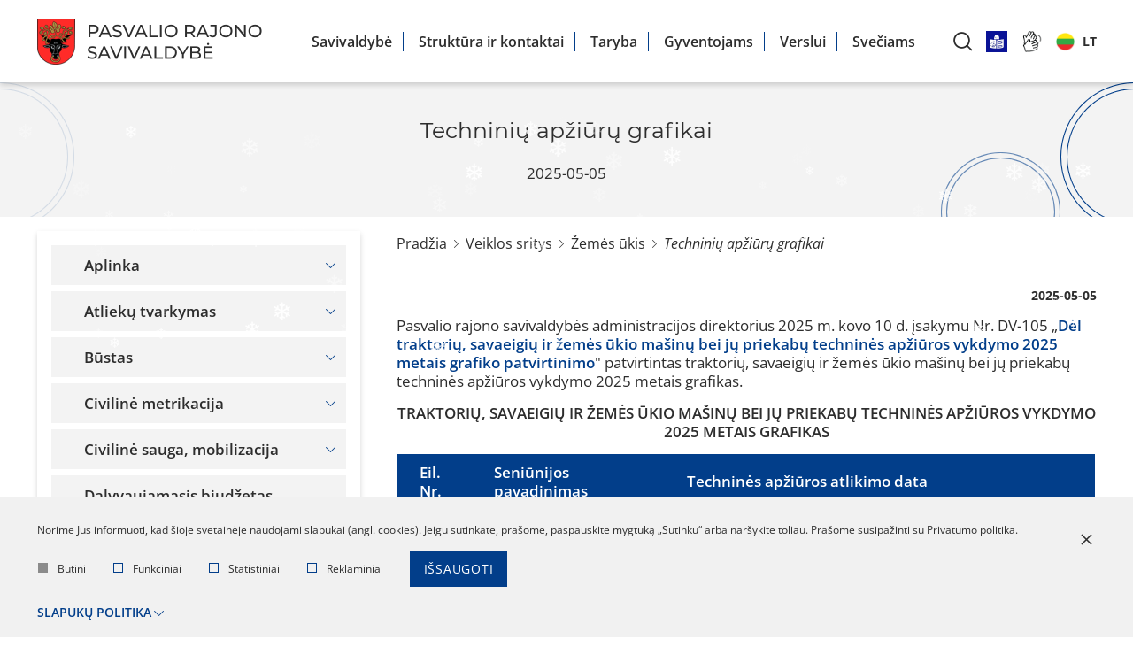

--- FILE ---
content_type: text/html; charset=utf-8
request_url: https://www.pasvalys.lt/veiklos-sritys/zemes-ukis/techniniu-apziuru-grafikai/2994
body_size: 15615
content:
<!DOCTYPE html>
<html lang="lt">
	<head>
		<title>Techninių apžiūrų grafikai | PASVALIO RAJONO SAVIVALDYBĖ</title>
		<meta charset="UTF-8" />
		<meta http-equiv="X-UA-Compatible" content="IE=edge" /> 
		<meta name="GENERATOR" content="EasyWeb 4" />
		<meta name="AUTHOR" content="Fresh Media" />
		<meta name="description" content="" />
		<meta name="keywords" content="" />
					<meta name="robots" content="index,follow" />
				<meta name="viewport" content="width=device-width, initial-scale=1, maximum-scale=8">
		<meta name="twitter:image" content="https://www.pasvalys.lt/static/themes/site/img/site_logo_share.png" />		<meta property="og:title" content="Techninių apžiūrų grafikai | PASVALIO RAJONO SAVIVALDYBĖ" />
							<meta property="og:url" content="https://www.pasvalys.lt/veiklos-sritys/zemes-ukis/techniniu-apziuru-grafikai/2994" />
				<meta property="og:image" content="https://www.pasvalys.lt/static/themes/site/img/site_logo_share.png">		<meta property="og:description" content="" />
		<meta property="og:site_name" content="Techninių apžiūrų grafikai | PASVALIO RAJONO SAVIVALDYBĖ" />
						<link rel="shortcut icon" sizes="16x16 32x32 48x48 64x64 128x128" href="/static/themes/site/img/favicon.ico" type="image/x-icon" />
					<link rel="canonical" href="https://www.pasvalys.lt/veiklos-sritys/zemes-ukis/techniniu-apziuru-grafikai/2994" />
													<link href="/static/themes/site/css/fonts.css?v1.3.65" type="text/css" rel="stylesheet" />
							<link href="/static/themes/site/css/icons.css?v1.3.65" type="text/css" rel="stylesheet" />
							<link href="/static/themes/site/css/style.css?v1.3.65" type="text/css" rel="stylesheet" />
							<!-- Google tag (gtag.js) -->
<script async src="https://www.googletagmanager.com/gtag/js?id=UA-90492715-1"></script>
<script>
  window.dataLayer = window.dataLayer || [];
  function gtag(){dataLayer.push(arguments);}
  gtag('js', new Date());

  gtag('config', 'UA-90492715-1');
</script>	</head>
<body class="device_desktop" data-ng-app="EwSiteApp">
<div class="loader-holder" data-html2canvas-ignore><div class="custom-loader"></div></div>
<div class="header-container">
<script>
document.addEventListener('DOMContentLoaded', function() {
    // Surandame kalbos pasirinkimo sąrašo elementą
    const langListItem = document.querySelector('.sl-nav .current_lang_li');

    if (langListItem) {
        // Surandame nuorodą, kurią padarėme pasiekiamą klaviatūra
        const langLink = langListItem.querySelector('a.current_lang');

        if (langLink) {
            langLink.addEventListener('keydown', function(event) {
                // Patikriname, ar paspaustas "Enter" klavišas
                if (event.key === 'Enter') {
                    // Sustabdome numatytąjį naršyklės veiksmą (pvz., puslapio persikrovimą)
                    event.preventDefault();
                    
                    // Pridedame/nuimame klasę, kuri parodo/paslepia meniu
                    langListItem.classList.toggle('sl-active');
                }
            });
        }
    }
});
</script>
		<header class="container-fluid global_container">
		<div class="header">
			<div class="header--logo">
				<a class="link" href="https://www.pasvalys.lt/">
					<img src="/static/themes/site/img/site_logo.png" alt="*alt_site_homepage_image*" width="254" height="52" />
				</a>
			</div>

			<div class="header--nav ml-auto">
				<ul class="menu-list">
			<li ><a class="" href="/savivaldybe/10">Savivaldybė</a>
							<ul class="menu-list">
			<li ><a class="" href="/savivaldybe/apie-mus/1744">Apie mus</a>
					</li>
			<li ><a class="" href="/savivaldybe/administracine-informacija/119">Administracinė informacija</a>
					</li>
			<li ><a class="" href="/savivaldybe/asmens-duomenu-apsauga/1841">Asmens duomenų apsauga</a>
					</li>
			<li ><a class="" href="/savivaldybe/paslaugos/254">Paslaugos</a>
					</li>
			<li ><a class="" href="/savivaldybe/teisine-informacija/71">Teisinė informacija</a>
					</li>
			<li ><a class="" href="/-2/veiklos-sritys/3027">Veiklos sritys</a>
					</li>
			<li ><a class="" href="/savivaldybe/korupcijos-prevencija/948">Korupcijos prevencija</a>
					</li>
			<li ><a class="" href="/savivaldybe/praneseju-apsauga/2936">Pranešėjų apsauga</a>
					</li>
			<li ><a class="" href="/savivaldybe/konsultavimasis-su-visuomene/2934">Konsultavimasis su visuomene</a>
					</li>
			<li ><a class="" href="/savivaldybe/dazniausiai-uzduodami-klausimai/5">Dažniausiai užduodami klausimai</a>
					</li>
			<li ><a class="" href="/savivaldybe/atviri-duomenys/2246">Atviri duomenys</a>
					</li>
	</ul>
					</li>
			<li ><a class="" href="/struktura-ir-kontaktai/2948">Struktūra ir kontaktai</a>
					</li>
			<li ><a class="" href="/taryba/2956">Taryba</a>
							<ul class="menu-list">
			<li ><a class="" href="/taryba/naujienos/1149">Naujienos</a>
					</li>
			<li ><a class="" href="/taryba/savivaldybes-tarybos-nariu-veikla-reglamentuojantys-teises-aktai/3663">Savivaldybės tarybos narių veiklą reglamentuojantys teisės aktai</a>
					</li>
			<li ><a class="" href="/taryba/tarybos-nariai/23">Tarybos nariai</a>
					</li>
			<li ><a class="" href="/taryba/tarybos-nariu-lankomumo-ir-darbo-uzmokescio-suvestine/3464">Tarybos narių lankomumo ir darbo užmokesčio suvestinė</a>
					</li>
			<li ><a class="" href="/taryba/tarybos-posedziai/117">Tarybos posėdžiai</a>
					</li>
			<li ><a class="" href="/taryba/frakcijos/24">Frakcijos</a>
					</li>
			<li ><a class="" href="/taryba/kolegija/28">Kolegija</a>
					</li>
			<li ><a class="" href="/taryba/komitetai/30">Komitetai</a>
					</li>
			<li ><a class="" href="/struktura-ir-kontaktai/2948">Komisijos, tarybos</a>
					</li>
			<li ><a class="" href="/taryba/savivaldybes-tarybos-kadencijos/3463">Savivaldybės tarybos kadencijos</a>
					</li>
			<li ><a class="" href="/taryba/veiklos-ataskaitos/3655">Veiklos ataskaitos</a>
					</li>
	</ul>
					</li>
			<li ><a class="" href="/gyventojams/1013">Gyventojams</a>
							<ul class="menu-list">
			<li ><a class="" href="/gyventojams/asmenu-aptarnavimas/1014">Asmenų aptarnavimas</a>
					</li>
			<li ><a class="" href="/veiklos-sritys/atlieku-tvarkymas/atlieku-surinkimo-ir-konteineriu-prieziuros-grafikai/3010">Atliekų surinkimo grafikai</a>
					</li>
			<li ><a class="" href="http://www.pasvalioap.lt/informacija/tvarkarastis/">Autobusų tvarkaraščiai</a>
					</li>
			<li ><a class="" href="/veiklos-sritys/dalyvaujamasis-biudzetas/3527">Dalyvaujamasis biudžetas</a>
					</li>
			<li ><a class="" href="https://www.epaslaugos.lt/portal/service/46821/420" target="_blank">Gyvenamosios vietos deklaravimas</a>
					</li>
			<li ><a class="" href="/gyventojams/griztantiems/2434">Grįžtantiems</a>
					</li>
			<li ><a class="" href="https://www.pasvalys.lt/veiklos-sritys/jaunimas/970">Jaunimas</a>
					</li>
			<li ><a class="" href="/gyventojams/mokesciai-rinkliavos/2965">Mokesčiai, rinkliavos</a>
					</li>
			<li ><a class="" href="/gyventojams/naujas-startas-pasvalyje-galimybiu-programos/3698">Naujas startas Pasvalyje / Galimybių programos</a>
					</li>
			<li ><a class="" href="https://www.pasvalys.lt/veiklos-sritys/socialine-parama/pagalba-nuo-nusikalstamos-veikos-nukentejusiems-asmenims/3571">Pagalba nuo nusikalstamos veikos nukentėjusiems asmenims</a>
					</li>
			<li ><a class="" href="/savivaldybe/paslaugos/254">Paslaugos</a>
					</li>
			<li ><a class="" href="https://www.pasvaliovandenys.lt/informacija/">Vandens tiekimas ir nuotekų tvarkymas</a>
					</li>
	</ul>
					</li>
			<li ><a class="" href="/verslui/1022">Verslui</a>
							<ul class="menu-list">
			<li ><a class="" href="/verslui/aktualijos/1456">Aktualijos</a>
					</li>
			<li ><a class="" href="/paslaugos/paslaugos/verslo-licencijos-leidimai/1319">Licencijos</a>
					</li>
			<li ><a class="" href="/verslui/smulkaus-verslo-remimo-programa/1030">Smulkaus verslo rėmimo programa</a>
					</li>
			<li ><a class="" href="/data/public/uploads/2025/12/t1-327-1.pdf">Verslo liudijimai 2026 m.</a>
					</li>
			<li ><a class="" href="/verslui/lengvatos/3482">Lengvatos</a>
					</li>
			<li ><a class="" href="/verslui/naudingos-nuorodos-verslo-pradziai/3479">Naudingos nuorodos verslo pradžiai</a>
					</li>
			<li ><a class="" href="https://www.pasvalys.lt/naujienos/1/5-zingsniai-sekmingo-verslo-link:8895">5 žingsniai sėkmingo verslo link</a>
					</li>
			<li ><a class="" href="https://www.facebook.com/pages/category/Non-Governmental-Organization--NGO-/Pasvalio-verslinink%C5%B3-asociacija-Verslo-%C5%BEiedas-103553671221686/" target="_blank">Pasvalio verslininkų asociacija „Verslo žiedas“</a>
					</li>
	</ul>
					</li>
			<li ><a class="" href="https://tic.visitpasvalys.lt/">Svečiams</a>
					</li>
	</ul>
			</div>

			<div class="header--icons">
				<a class="search" id="search-widget-call" href="javascript:void(0);" title="*title_atr_search*" aria-label="*aria_label_search*"><span class="icon icon-search"></span>
				</a>
				<!-- <a href="https://www.pasvalys.lt/sitestructure" title="*title_atr_site_tree*" aria-label="*aria_label_site_tree*"><span class="icon icon-structure"></span>-->
				</a>
				<a href="https://www.pasvalys.lt/informacija-lengvai-suprantama-kalba/3548"><img src="https://www.pasvalys.lt/data/public/thumbnails/2024/06/crop_300x300_informacija-lengvai-suprantama-kalba.jpg" width="24" height="24" alt="Lengvai suprantama kalba"></a>
				<a href="https://www.pasvalys.lt/lt/informacija-gestu-kalba/3549">
				<!--	<svg xmlns="http://www.w3.org/2000/svg" class="icon" height="19" viewBox="0 0 1024 1024" version="1.1">
                                    <path d="M249.177106 1004.729098h-5.692652c-39.161928 0-71.021543-31.877011-71.021544-71.059406 0-17.842367 7.063883-34.345226 18.827811-46.992267h-48.917106c-19.529799 0-38.413891-8.121981-51.80897-22.282493-13.509688-14.282285-20.348444-32.949436-19.257599-52.563146 1.537006-26.102495 17.480116-48.26833 40.096207-59.464323l-10.432607-1.28118c-19.436678-2.184759-36.696784-11.874445-48.612161-27.295669-11.893888-15.391549-16.886599-34.552957-14.060227-53.953819l0.066515-0.423649c5.737678-34.32169 36.392862-59.233056 72.892147-59.233056h6.495948l27.454282 3.423982a77.283154 77.283154 0 0 1-9.066493-10.009981c-11.587919-15.307637-16.391319-33.787524-13.524015-52.03512l0.032746-0.197498c5.79089-34.633798 35.347043-59.771315 70.280669-59.771315 4.54041 0 8.331759 0.532119 11.676947 1.001817l2.372024 0.326434 193.281052 41.417295-119.943766-132.071991c-1.76111-1.831718-2.917446-3.584642-3.641947-4.749164l-0.508583-0.674359c-23.315008-30.901801-17.073864-75.360362 13.900591-99.137904 14.171768-10.992355 31.559786-15.417131 48.739051-13.649882l-29.381168-39.005362c-11.891841-15.820314-16.647145-35.163871-13.402241-54.483892 3.226484-19.21462 13.96199-35.860742 30.233582-46.888913 15.431457-10.720156 34.323737-14.470573 53.220108-10.56052a75.152631 75.152631 0 0 1 18.915816 6.653537l-5.464456-9.491165c-9.914814-16.739243-12.614296-37.007869-7.404643-55.634088 5.252631-18.778692 17.676591-34.184567 34.984792-43.379997l0.127913-0.067538c33.465183-17.476023 76.380598-4.460592 95.664804 29.015847l13.063527 22.753214c2.361791-23.509437 15.21554-44.479027 36.108382-55.421241 17.394159-9.218966 37.217646-10.827603 55.824423-4.524036 18.443048 6.247284 33.686217 20.00359 41.830711 37.748742l101.526301 218.312144 45.741787 88.713485-5.499247-101.801571c-1.039679-19.631106 5.730515-38.305421 19.060101-52.605102 13.334703-14.303774 31.488155-22.367427 51.118238-22.706141l0.35304-0.00307c18.62008 0 36.299741 7.479345 49.779754 21.058618a75.253938 75.253938 0 0 1 21.74628 48.856732l7.909133 140.109038c1.684362 27.047006-0.38374 54.906517-6.15007 82.802867l-0.053212 0.248664-25.329898 115.327632c-5.446036 26.097378-21.748327 47.312562-45.914726 59.749825l-64.648392 32.946367-36.32737 208.313419c-5.938246 31.092136-31.061436 54.453193-62.519916 58.130955l-0.214894 0.02456-278.054807 29.532616-186.471972 16.951068zM78.772065 675.953096c-1.14508 8.243755 0.973164 16.33606 5.975084 22.808472 5.091972 6.589069 12.496615 10.727319 20.849864 11.654434l0.2415 0.027629 274.596032 33.729196-2.447748 40.779775-232.95361 0.537236c-17.20894 0-31.930223 12.866029-32.861431 28.680203-0.456395 8.199753 2.429329 16.070001 8.128121 22.095227 5.782703 6.113231 13.621229 9.479909 22.072714 9.479909h236.026598l2.503007 40.778752-136.991024 16.864086c-17.142425 2.049682-30.514991 15.346523-30.514991 30.280654 0 16.612353 13.497409 30.127158 30.089296 30.127157h3.836375l184.471408-16.766872 277.471522-29.474288c13.527085-1.623987 24.329105-11.649318 26.942629-24.99937l37.957497-217.678718c2.506077-13.598716-1.487887-28.106128-10.683317-38.807865l-76.985371-89.586364c-15.933901-18.48091-33.996279-34.429137-53.663201-47.376007l-117.096928-78.039377c-6.045693-4.022617-12.701277-6.062066-19.780509-6.062066-9.497305 0-18.244526 4.2897-23.397896 11.476379l-0.2722 0.369413c-4.926196 6.554276-6.901177 14.57802-5.560645 22.591531 1.388627 8.295943 6.099928 15.533788 13.265118 20.379143l97.984638 65.809845c10.982122 7.331989 16.931624 19.129686 16.505929 31.695886l53.06252 35.659151-63.235207-10.736528c-6.883781 7.479345-16.600073 11.955286-27.194362 11.955286-2.490727 0-4.532223-0.39295-5.843078-0.701988L435.272501 583.696925l-235.371682-50.435692-0.980327-0.1361c-2.499937-0.350994-4.306072-0.604774-5.990435-0.604774-14.818497 0-27.374464 10.715039-29.891797 25.490558-2.567475 16.766872 11.752672 30.895661 27.118638 34.882461l0.155542 0.040933 185.010691 49.556672-7.827269 40.078811-252.283864-31.458479h-3.953032c-16.33913 0-29.964452 10.434653-32.486901 24.841781z m728.33307-77.647451c10.190083 11.726066 17.443277 25.047466 21.565155 39.425941l30.087248-15.332197c12.922311-6.650467 21.655206-17.939581 24.517394-31.749098l0.051165-0.236384 25.326828-115.312282c5.0142-24.315802 6.816243-48.507784 5.352915-71.906703l-0.007163-0.12382-7.91425-140.179646c-0.961908-17.190521-14.619976-31.18014-30.486339-31.280424-8.351202 0.191358-16.053628 3.626597-21.702277 9.68764-5.686513 6.099928-8.573259 14.092973-8.127098 22.507619l6.376221 118.030184c0.982374 17.603937-10.340509 33.1981-27.536147 37.887912-17.276479 4.710278-35.071773-3.093455-43.276642-18.978237L727.889979 297.099558l-101.951997-219.231073c-3.515057-7.677866-9.827833-13.388938-17.773805-16.081257-7.838525-2.654456-16.200984-1.967818-23.548323 1.935072l-0.127913 0.067538c-14.792914 7.724938-17.46886 27.818579-11.511171 42.782386l71.64883 177.547719-36.728506 17.848506-127.080304-221.351363c-8.302083-14.413268-27.14422-20.444635-41.164538-13.175068-7.28901 3.891633-12.511965 10.361999-14.71105 18.226107-2.254344 8.058536-1.104147 16.514115 3.238764 23.807219l0.150426 0.257873 138.066519 239.792365-27.440979 18.168801a87.670735 87.670735 0 0 1 8.485255 5.125741l116.856451 77.917604c23.909549 15.724123 46.057989 35.204803 65.829288 57.902758l0.096191 0.11154 76.882018 89.553619z m-356.710215-70.308299l16.287965 2.764973-19.213597-12.913101c-19.736507-13.586436-33.409924-34.764781-37.516452-58.103326-3.497661-20.469194-0.008186-40.884153 9.830903-58.593489l-62.545499-64.76198c-10.470469-11.059893-29.085432-16.448624-42.10905-6.326079l-0.11461 0.088005c-13.042037 9.991562-15.922644 28.440749-6.603395 41.450041a29.40675 29.40675 0 0 1 2.53166 3.499707l124.643811 137.245827 14.808264 15.649422z m-85.396949-355.37787c-5.505387 0-10.876722 1.520633-15.445783 4.711302l-0.2722 0.187265c-6.953366 4.690836-11.531638 11.731182-12.890588 19.825534-1.36816 8.145517 0.671289 16.34834 5.742794 23.093974L453.645964 368.477212a84.729753 84.729753 0 0 1 42.307572-11.266601c9.837042 0 19.411095 1.484817 28.444842 4.368494l-132.282792-175.011966c-6.851035-9.010211-17.199731-13.947663-27.117615-13.947663z" fill="currentColor"></path>
                                </svg> -->
				<img src="https://www.pasvalys.lt/data/public/uploads/2024/11/vertimas-gestu-kalba.png" width="24" height="24" alt="gestu kalba">
					</a>
				<div class="lang-wrapper">
					<div class="sl-nav">
						<ul class="menu-list">
							<li class="current_lang_li">
								<a href="#" class="current_lang" title="Lietuviškai" tabindex="0">
    <img src="/static/themes/site/img/flags/lt.gif" alt="" width="1600" height="1600" />
    <span class="a text">lt</span>
</a>
								<div class="triangle"></div>
								<ul class="menu-list">
									            <li>
            <a href="https://www.pasvalys.lt/" title="Lietuviškai" aria-current="page">
                <img src="/static/themes/site/img/flags/lt.gif" alt="Lietuviškai" width="1600" height="1600" />
                Lietuviškai
            </a>
        </li>
                <li>
            <a href="https://www.pasvalys.lt/en" title="English">
                <img src="/static/themes/site/img/flags/en.gif" alt="English" width="1600" height="1600" />
                English
            </a>
        </li>
    


								</ul>
							</li>
						</ul>
					</div>
				</div>
			</div>

		</div> 
	</header>
	<div class="search-widget">
		<div class="global_container container-fluid">
			<div class="widget-holder">
				<h5>Paieška</h5>
				
<script type="text/ng-template" id="search/title_description.html">
	<a href="{{data.display_options.url}}">
		<h4 class="title" ng-bind="data.display_options.vars.title"></h4>
		<span class="desc" ng-if="data.display_options.vars.description" ng-bind="data.display_options.vars.description | limitTo: str_len"></span>
	</a>
</script>
<script type="text/ng-template" id="search/img_title.html">
	<a href="{{data.display_options.url}}">
		<h4 class="title" ng-bind="data.display_options.vars.title"></h4>
	</a>
</script>
<script type="text/ng-template" id="search/img_title_description.html">
	<a href="{{data.display_options.url}}">
		<div class="info">
			<h4 class="title" ng-bind="data.display_options.vars.title"></h4>
			<span class="desc" ng-if="data.display_options.vars.description" ng-bind="data.display_options.vars.description | limitTo: str_len"></span>
		</div>
	</a>
</script>
<script type="text/ng-template" id="search/module_gallery.html">
	<a href="javascript:void(0);" id="album{{data.display_options.vars.albumid}}" ng-click="changeLocationHash(data, 'album', 'albumid');" data-url="{{data.display_options.url}}">
		<h4 class="title" ng-bind="data.display_options.vars.title"></h4>
	</a>
</script>
<script type="text/ng-template" id="search/module_youtubegallery.html">
	<a href="javascript:void(0);" id="yt{{data.display_options.vars.youtubeid}}" ng-click="changeLocationHash(data, 'yt', 'youtubeid');" data-url="{{data.display_options.url}}">
		<h4 class="title" ng-bind="data.display_options.vars.title"></h4>
	</a>
</script>

<div data-suggest-search-container="" ng-controller="SuggestSearchCtrl" data-search-url="/lt/search/suggestdata" ng-cloak>
		<div class="search-suggest-form">
			<form action="/lt/search/search" method="post">
				<input type="text" name="text" aria-label="search" ng-model="sdquery" ng-change="find();" placeholder="Paieška" autocomplete="off" />
			<button type="submit">Paieška</button>
			</form>
		</div>
		<div ng-if="searchresults.length>0" class="suggest-search-results">
			<div>
				<div class="search-result-item" ng-repeat="data in searchresults" data-ng-include="getDataTemplate(data);"></div>
			</div>
			<div class="view_all"><a href="{{search_url}}">Visi rezultatai</a></div>
		</div>
</div>			</div>
		</div>
	</div>
</div>

<div class="fixed_header Fixed">
	<a id="hamburger" class="menu_toggle" href="#mobile_menu" title="*title_atr_mobile_navigation*" aria-label="*aria_label_mobile_navigation*"><span></span></a>
	<a class="logo_link" href="https://www.pasvalys.lt/" title="*title_atr_site_homepage_link*">
		
	</a>  
	<div class="langs">
		<div class="langs_cont">
							<a href="https://www.pasvalys.lt/" class="current_lang">lt</a>
							<a href="https://www.pasvalys.lt/en" class="">en</a>
					</div>
	</div>
</div>
<div class="index_container">
					<div class="hero tac">
			<div class="container-fluid global_container">
									<h1 class="main_title h3">Techninių apžiūrų grafikai</h1>
													<div class="updated">
						2025-05-05
					</div>
							</div>
		</div>
	

	<div class="container-fluid global_container">
		<div class="main_layout">
							<div class="sidebar_content">
					<div class="submenu_block">																																																																																																																													
	<ul class="menu-list">
					<li   >
				<a class=" haschild" href="/veiklos-sritys/aplinka/974"><span class="text">Aplinka</span><span class="icon icon-chevron-down"></span></a>
									</li>
					<li   >
				<a class=" haschild" href="/veiklos-sritys/atlieku-tvarkymas/975"><span class="text">Atliekų tvarkymas</span><span class="icon icon-chevron-down"></span></a>
									</li>
					<li   >
				<a class=" haschild" href="/veiklos-sritys/bustas/165"><span class="text">Būstas</span><span class="icon icon-chevron-down"></span></a>
									</li>
					<li   >
				<a class=" haschild" href="/veiklos-sritys/civiline-metrikacija/2961"><span class="text">Civilinė metrikacija</span><span class="icon icon-chevron-down"></span></a>
									</li>
					<li   >
				<a class=" haschild" href="/veiklos-sritys/civiline-sauga-mobilizacija/179"><span class="text">Civilinė sauga, mobilizacija</span><span class="icon icon-chevron-down"></span></a>
									</li>
					<li   >
				<a class="" href="https://dalyvauk.pasvalys.lt/"><span class="text">Dalyvaujamasis biudžetas</span></a>
									</li>
					<li   >
				<a class=" haschild" href="/veiklos-sritys/savivaldybes-biudzetas/141"><span class="text">Savivaldybės biudžetas</span><span class="icon icon-chevron-down"></span></a>
									</li>
					<li   >
				<a class=" haschild" href="/veiklos-sritys/informacija-asmenims-su-negalia/3563"><span class="text">Informacija asmenims su negalia</span><span class="icon icon-chevron-down"></span></a>
									</li>
					<li   >
				<a class="" href="/veiklos-sritys/informacija-kalbos-klausimais/164"><span class="text">Informacija kalbos klausimais</span></a>
									</li>
					<li   >
				<a class=" haschild" href="/veiklos-sritys/jaunimas/970"><span class="text">Jaunimas</span><span class="icon icon-chevron-down"></span></a>
									</li>
					<li   >
				<a class="" href="/veiklos-sritys/kapiniu-prieziura/1015"><span class="text">Kapinių priežiūra</span></a>
									</li>
					<li   >
				<a class=" haschild" href="/veiklos-sritys/keliu-prieziura/2957"><span class="text">Kelių priežiūra</span><span class="icon icon-chevron-down"></span></a>
									</li>
					<li   >
				<a class=" haschild" href="/veiklos-sritys/kultura/194"><span class="text">Kultūra</span><span class="icon icon-chevron-down"></span></a>
									</li>
					<li   >
				<a class=" haschild" href="/veiklos-sritys/nvo/2953"><span class="text">NVO</span><span class="icon icon-chevron-down"></span></a>
									</li>
					<li   >
				<a class="" href="/veiklos-sritys/parama-ukrainai/3206"><span class="text">Parama Ukrainai</span></a>
									</li>
					<li   >
				<a class=" haschild" href="/veiklos-sritys/personalas/2962"><span class="text">Personalas</span><span class="icon icon-chevron-down"></span></a>
									</li>
					<li   >
				<a class=" haschild" href="/veiklos-sritys/pirmine-teisine-pagalba/2959"><span class="text">Pirminė teisinė pagalba</span><span class="icon icon-chevron-down"></span></a>
									</li>
					<li   >
				<a class=" haschild" href="/veiklos-sritys/socialine-parama/187"><span class="text">Socialinė parama</span><span class="icon icon-chevron-down"></span></a>
									</li>
					<li   >
				<a class=" haschild" href="/veiklos-sritys/sveikatos-prieziura/239"><span class="text">Sveikatos priežiūra</span><span class="icon icon-chevron-down"></span></a>
									</li>
					<li   >
				<a class=" haschild" href="/veiklos-sritys/svietimas-ir-sportas/201"><span class="text">Švietimas ir sportas</span><span class="icon icon-chevron-down"></span></a>
									</li>
					<li   >
				<a class=" haschild" href="/veiklos-sritys/teritoriju-planavimas/231"><span class="text">Teritorijų planavimas</span><span class="icon icon-chevron-down"></span></a>
									</li>
					<li   >
				<a class=" haschild" href="/veiklos-sritys/turto-valdymas/2129"><span class="text">Turto valdymas</span><span class="icon icon-chevron-down"></span></a>
									</li>
					<li  data-prev="true" >
				<a class=" haschild" href="/veiklos-sritys/zeldynai/2927"><span class="text">Želdynai</span><span class="icon icon-chevron-down"></span></a>
									</li>
					<li class="Selected show"  >
				<a class=" in_path haschild" href="/veiklos-sritys/zemes-ukis/229"><span class="text">Žemės ūkis</span><span class="icon icon-chevron-down"></span></a>
													<ul class='menu-list'>
			<li >
			<a class="" href="/veiklos-sritys/zemes-ukis/aktualijos/1429">
									<span class="menu-title">Aktualijos</span>
							</a>
					</li>
			<li >
			<a class="" href="/veiklos-sritys/zemes-ukis/draudimo-imoku-dalinis-kompensavimas/2998">
									<span class="menu-title">Draudimo įmokų dalinis kompensavimas</span>
							</a>
					</li>
			<li >
			<a class="" href="/veiklos-sritys/zemes-ukis/informacija-del-paramos-uz-zemes-ukio-naudmenas-ir-kitus-plotus-bei-gyvulius/2999">
									<span class="menu-title">Informacija dėl paramos už žemės ūkio naudmenas ir kitus plotus bei gyvulius</span>
							</a>
					</li>
			<li >
			<a class="" href="/veiklos-sritys/zemes-ukis/informacija-ukininkams-ketinantiems-prekiauti-savo-produkcija-viesose-vietose/3000">
									<span class="menu-title">Informacija ūkininkams ketinantiems prekiauti savo produkcija viešose vietose</span>
							</a>
					</li>
			<li class="selected">
			<a class="active in_path" href="/veiklos-sritys/zemes-ukis/techniniu-apziuru-grafikai/2994">
									<span class="menu-title">Techninių apžiūrų grafikai</span>
							</a>
					</li>
			<li >
			<a class="" href="https://is.vic.lt/Traktoriai/public/TarsosSkaiciuokle.aspx" target="_blank">
									<span class="menu-title">Preliminaraus mokesčio už aplinkos teršimą iš žemės ūkio veiklai naudojamų ne keliais judančių mechanizmų skaičiuoklė</span>
							</a>
					</li>
			<li >
			<a class="" href="/veiklos-sritys/zemes-ukis/ved-ir-edv-pazymu-isdavimas/3678">
									<span class="menu-title">VED ir EDV pažymų išdavimas</span>
							</a>
					</li>
			<li >
			<a class="" href="/veiklos-sritys/zemes-ukis/valdu-registravimas/3001">
									<span class="menu-title">Valdų registravimas</span>
							</a>
					</li>
			<li >
			<a class="" href="/veiklos-sritys/zemes-ukis/valstybine-zeme-miestuose-ir-miesteliuose/3520">
									<span class="menu-title">Valstybinė žemė miestuose ir miesteliuose</span>
							</a>
					</li>
	</ul>
									</li>
			</ul>
</div>
				</div>
			
			<main class="main_content">
				
									<div class="breadcrumbs">
						<div class="breadcrumb_separator"></div>
			<a href="/">Pradžia</a>
								<div class="breadcrumb_separator"></div>
			<a href="/veiklos-sritys/162">Veiklos sritys</a>
								<div class="breadcrumb_separator"></div>
			<a href="/veiklos-sritys/zemes-ukis/229">Žemės ūkis</a>
					  
			<div class="breadcrumb_separator"></div>
			<span class="last_breadcrumb">Techninių apžiūrų grafikai</span>
        	</div>								<div class="content_template"> 					<div class="content_date">2025-05-05</div>
<div class="plain_content">
	<p>Pasvalio rajono savivaldybės administracijos direktorius 2025 m. kovo 10 d. įsakymu Nr. DV-105 „<a href="https://e-seimas.lrs.lt/portal/legalAct/lt/TAD/7156a440fd9611ef878bc971e70c4c04?positionInSearchResults=0&amp;searchModelUUID=f5749dd4-9c56-432b-b925-26f84e43616d"><strong>Dėl traktorių, savaeigių ir žemės ūkio mašinų bei jų priekabų t</strong><strong>echninės apžiūros vykdymo 2025 metais grafiko patvirtinimo</strong></a>" patvirtintas traktorių, savaeigių ir žemės ūkio mašinų bei jų priekabų techninės apžiūros vykdymo 2025 metais grafikas.</p>
<p style="text-align: center;"><strong>TRAKTORIŲ, SAVAEIGIŲ IR ŽEMĖS ŪKIO MAŠINŲ BEI JŲ PRIEKABŲ TECHNINĖS APŽIŪROS VYKDYMO 2025 METAIS </strong><strong>GRAFIKAS</strong></p>
<table style="width: 789px; height: 384px;">
<tbody>
<tr style="height: 32px;">
<td style="height: 32px; width: 85.8807px;">
<p><strong>Eil. Nr.</strong></p>
</td>
<td style="height: 32px; width: 218.494px;">
<p><strong>Seniūnijos pavadinimas</strong></p>
</td>
<td style="height: 32px; width: 483.707px;">
<p><strong>Techninės apžiūros atlikimo data</strong></p>
</td>
</tr>
<tr style="height: 32px;">
<td style="height: 32px; width: 85.8807px;">
<p>1.</p>
</td>
<td style="height: 32px; width: 218.494px;">
<p>Daujėnų</p>
</td>
<td style="height: 32px; width: 483.707px;">
<p>2025 m. kovo 31 d.</p>
</td>
</tr>
<tr style="height: 32px;">
<td style="height: 32px; width: 85.8807px;">
<p>2.</p>
</td>
<td style="height: 32px; width: 218.494px;">
<p>Pumpėnų</p>
</td>
<td style="height: 32px; width: 483.707px;">
<p>2025 m. balandžio 1 d., balandžio 2 d.</p>
</td>
</tr>
<tr style="height: 32px;">
<td style="height: 32px; width: 85.8807px;">
<p>3.</p>
</td>
<td style="height: 32px; width: 218.494px;">
<p>Krinčino</p>
</td>
<td style="height: 32px; width: 483.707px;">
<p>2025 m. balandžio 3 d.</p>
</td>
</tr>
<tr style="height: 32px;">
<td style="height: 32px; width: 85.8807px;">
<p>4.</p>
</td>
<td style="height: 32px; width: 218.494px;">
<p>Pušaloto</p>
</td>
<td style="height: 32px; width: 483.707px;">
<p>2025 m. balandžio 4 d., balandžio 8 d.</p>
</td>
</tr>
<tr style="height: 32px;">
<td style="height: 32px; width: 85.8807px;">
<p>5.</p>
</td>
<td style="height: 32px; width: 218.494px;">
<p>Saločių</p>
</td>
<td style="height: 32px; width: 483.707px;">
<p>2025 m. balandžio 9 d., balandžio 10 d.</p>
</td>
</tr>
<tr style="height: 32px;">
<td style="height: 32px; width: 85.8807px;">
<p>6.</p>
</td>
<td style="height: 32px; width: 218.494px;">
<p>Vaškų</p>
</td>
<td style="height: 32px; width: 483.707px;">
<p>2025 m. balandžio 15 d., balandžio 16 d.</p>
</td>
</tr>
<tr style="height: 32px;">
<td style="height: 32px; width: 85.8807px;">
<p>7.</p>
</td>
<td style="height: 32px; width: 218.494px;">
<p>Namišių</p>
</td>
<td style="height: 32px; width: 483.707px;">
<p>2025 m. balandžio 17 d., balandžio 22 d.</p>
</td>
</tr>
<tr style="height: 32px;">
<td style="height: 32px; width: 85.8807px;">
<p>8.</p>
</td>
<td style="height: 32px; width: 218.494px;">
<p>Joniškėlio miesto</p>
</td>
<td style="height: 32px; width: 483.707px;">
<p>2025 m. balandžio 23 d.</p>
</td>
</tr>
<tr style="height: 32px;">
<td style="height: 32px; width: 85.8807px;">
<p>9.</p>
</td>
<td style="height: 32px; width: 218.494px;">
<p>Pasvalio miesto</p>
</td>
<td style="height: 32px; width: 483.707px;">
<p>2025 m. balandžio 23 d.</p>
</td>
</tr>
<tr style="height: 32px;">
<td style="height: 32px; width: 85.8807px;">
<p>10.</p>
</td>
<td style="height: 32px; width: 218.494px;">
<p>Joniškėlio apylinkių</p>
</td>
<td style="height: 32px; width: 483.707px;">
<p>2025 m. balandžio 24–25 d., balandžio 29 d., balandžio 30 d.</p>
</td>
</tr>
<tr style="height: 32px;">
<td style="height: 32px; width: 85.8807px;">
<p>11.</p>
</td>
<td style="height: 32px; width: 218.494px;">
<p>Pasvalio apylinkių</p>
</td>
<td style="height: 32px; width: 483.707px;">
<p>2025 m. gegužės 2 d., gegužės 6 d.</p>
</td>
</tr>
</tbody>
</table>
<p>Techninės apžiūros pakartotinai atliekamos iš anksto suderinus su Pasvalio rajono savivaldybės administracijos Žemės ūkio skyriaus vedėju Justu Zabėla, tel. +370 662 22 382, el. p. <a href="mailto:%6a%75%73%74%61%73%2e%7a%61%62%65%6c%61%40%70%61%73%76%61%6c%79%73%2e%6c%74">&#x6A;&#x75;&#x73;&#x74;&#x61;&#x73;&#x2E;&#x7A;&#x61;&#x62;&#x65;&#x6C;&#x61;&#x40;&#x70;&#x61;&#x73;&#x76;&#x61;&#x6C;&#x79;&#x73;&#x2E;&#x6C;&#x74;</a>.</p>
<p>Mokestį už technines apžiūras (traktoriui, savaeigei ir žemės ūkio mašinai – 7,4 Eur, traktoriaus priekabai – 6,7 Eur) mokėti Valstybinei mokesčių inspekcijai. Įmokos mokesčio kodas 53067.Už traktoriaus, savaeigės ar žemės ūkio mašinos ir priekabos techninės apžiūros atlikimą ne pagal grafiką mokama papildoma 9,9 Eur valstybės rinkliava.</p>
<p><strong>Papildomai primename, kad žemės ūkio technikai būtinas galiojantis civilinės atsakomybės draudimas.</strong></p>
<p style="text-align: right;">Savivaldybės administracijos informacija</p>
</div>

					<div class="page-contact">
										</div>

			</div>
																								<div class="btn_back_wrapper tar">
							<a class="mygtukas simple simple--arrow-left" href="#" onclick="window.history.back();
									return false;">Atgal</a>
						</div>
														</main>
	</div>
</div>
</div>


<div class="footer_container">
	<footer class="footer container-fluid global_container">
		<div class="footer-content">
			<div class="footer-content__nav">
									<div class="menu_bottom default_container">
																					<ul class="menu_column">
																			<li >
											<span class="btn_container">
												<a href="/savivaldybe/administracine-informacija/119" >Administracinė informacija</a>
												<span class="icon-chevron-down btn_toggle"></span>
											</span>
																					</li>
																			<li >
											<span class="btn_container">
												<a href="/struktura-ir-kontaktai/2948" >Struktūra ir kontaktinė informacija</a>
												<span class="icon-chevron-down btn_toggle"></span>
											</span>
																					</li>
																			<li >
											<span class="btn_container">
												<a href="/savivaldybe/teisine-informacija/71" >Teisinė informacija</a>
												<span class="icon-chevron-down btn_toggle"></span>
											</span>
																					</li>
																	</ul>
																												<ul class="menu_column">
																			<li >
											<span class="btn_container">
												<a href="/savivaldybe/atviri-duomenys/2246" >Atviri duomenys</a>
												<span class="icon-chevron-down btn_toggle"></span>
											</span>
																					</li>
																			<li >
											<span class="btn_container">
												<a href="/savivaldybe/paslaugos/254" >Paslaugos</a>
												<span class="icon-chevron-down btn_toggle"></span>
											</span>
																					</li>
																			<li >
											<span class="btn_container">
												<a href="/veiklos-sritys/162" >Veiklos sritys</a>
												<span class="icon-chevron-down btn_toggle"></span>
											</span>
																					</li>
																	</ul>
																												<ul class="menu_column">
																			<li >
											<span class="btn_container">
												<a href="/savivaldybe/asmens-duomenu-apsauga/1841" >Asmens duomenų apsauga</a>
												<span class="icon-chevron-down btn_toggle"></span>
											</span>
																					</li>
																			<li >
											<span class="btn_container">
												<a href="/savivaldybe/korupcijos-prevencija/948" >Korupcijos prevencija</a>
												<span class="icon-chevron-down btn_toggle"></span>
											</span>
																					</li>
																			<li >
											<span class="btn_container">
												<a href="/savivaldybe/praneseju-apsauga/2936" >Pranešėjų apsauga</a>
												<span class="icon-chevron-down btn_toggle"></span>
											</span>
																					</li>
																	</ul>
																												<ul class="menu_column">
																			<li >
											<span class="btn_container">
												<a href="/data/public/uploads/2025/12/atitikties-paraiska-2025.pdf" >Atitikties paraiška</a>
												<span class="icon-chevron-down btn_toggle"></span>
											</span>
																					</li>
																			<li >
											<span class="btn_container">
												<a href="/savivaldybe/dazniausiai-uzduodami-klausimai/5" >Dažniausiai užduodami klausimai (DUK)</a>
												<span class="icon-chevron-down btn_toggle"></span>
											</span>
																					</li>
																			<li >
											<span class="btn_container">
												<a href="/nuorodos/3037" >Nuorodos</a>
												<span class="icon-chevron-down btn_toggle"></span>
											</span>
																					</li>
																	</ul>
																		</div>
							</div>
		</div>
	</footer>
</div>
<div class="meta_footer_container">
	<div class="sep container-fluid global_container"></div>
	<div class="footer container-fluid global_container">
		<div class="footer-meta">
							<div class="footer-meta__col-1">
					<div class="text">
						<p><span style="font-size: 20px;">PASVALIO RAJONO</span><br><span style="font-size: 20px;">SAVIVALDYBĖ</span></p>
<p>Pasvalio rajono savivaldybės administracija<br>Biudžetinė įstaiga<br>Duomenys kaupiami ir saugomi Juridinių<br>asmenų registre<br>Įmonės kodas 188753657</p>
<p> </p>
					</div>
				</div>
			
							<div class="footer-meta__col-2">
					<div class="top">
						<p><span class="h5">Darbo laikas</span></p>
<p>Pirmadieniais–ketvirtadieniais 8.00–17.00 val.<br>Penktadieniais 8.00–15.45 val.<br>Pietų pertrauka 12.00–12.45 val.</p>
					</div>
					<div class="bottom">
						<p><span class="h5">Kontaktai</span></p>
<p>Vytauto Didžiojo a. 1, LT-39143 Pasvalys<br>Tel. +370 451 54 101<br>El. p. &#x72;&#x61;&#x73;&#x74;&#x69;&#x6E;&#x65;&#x40;&#x70;&#x61;&#x73;&#x76;&#x61;&#x6C;&#x79;&#x73;&#x2E;&#x6C;&#x74;</p>
					</div>
				</div>
			
							<div class="footer-meta__col-3">
					<p><a href="https://www.google.com/maps/place/Pasvalio+r.+savivaldybes+administracija,+vaiku+teisiu+apsaugos+tarnyba/@56.0614521,24.3962898,17z/data=!4m13!1m7!3m6!1s0x46e89bb01976cbf5:0x2dd325389ff7f75!2sVytauto+Did%C5%BEiojo+a.+1,+Pasvalys!3b1!8m2!3d56.0614521!4d24.3984785!3m4!1s0x0:0x8b9d20b3532c248c!8m2!3d56.062742!4d24.400279?hl=en"><img src="/data/public/uploads/2022/02/d3_22.png" alt="map" width="111" height="88"></a></p>
<p>Norėdami pamatyti detalų<br>žemėlapį paspauskite<br>ant paveikslėlio</p>
				</div>
					</div>
		<div class="footer-social">
				<!-- Soc. tinklai -->
			<div class="icons">
				<a href="https://www.pasvalys.lt/sitestructure" title="*title_atr_site_tree*" aria-label="*aria_label_site_tree*"><span class="icon icon-structure">
									<a href="https://www.facebook.com/pasvalys" aria-label="Faacebook">
						<em class="icon icon-fb"></em>
					</a>
				
									<a href="https://www.youtube.com/channel/UCML6rR_OSfmWqf-w5nkP7yQ" aria-label="Youtube">
						<em class="icon icon-yt"></em>
					</a>
				
			</div>
		</div>
	</div>
	<div class="sep container-fluid global_container"></div>
</div>

<div class="legal_footer_container">
	<div class="footer container-fluid global_container">
		<div class="footer-copyright">
			<div class="wrapper">
				<span>2026 © Visos teisės saugomos. Sprendimas: </span><a href="http://www.freshmedia.lt" target="_blank" rel="noopener">UAB "Fresh Media"</a>
			</div>

		</div>
	</div>
</div>


<div id="mobile_menu" aria-label="*aria_mobile_menu*">
	<div class="mobile_menu_parent">
		<ul class="menu-list">
			<li ><a class="" href="/savivaldybe/10">Savivaldybė</a>
							<ul class="menu-list">
			<li ><a class="" href="/savivaldybe/apie-mus/1744">Apie mus</a>
					</li>
			<li ><a class="" href="/savivaldybe/administracine-informacija/119">Administracinė informacija</a>
					</li>
			<li ><a class="" href="/savivaldybe/asmens-duomenu-apsauga/1841">Asmens duomenų apsauga</a>
					</li>
			<li ><a class="" href="/savivaldybe/paslaugos/254">Paslaugos</a>
					</li>
			<li ><a class="" href="/savivaldybe/teisine-informacija/71">Teisinė informacija</a>
					</li>
			<li ><a class="" href="/-2/veiklos-sritys/3027">Veiklos sritys</a>
					</li>
			<li ><a class="" href="/savivaldybe/korupcijos-prevencija/948">Korupcijos prevencija</a>
					</li>
			<li ><a class="" href="/savivaldybe/praneseju-apsauga/2936">Pranešėjų apsauga</a>
					</li>
			<li ><a class="" href="/savivaldybe/konsultavimasis-su-visuomene/2934">Konsultavimasis su visuomene</a>
					</li>
			<li ><a class="" href="/savivaldybe/dazniausiai-uzduodami-klausimai/5">Dažniausiai užduodami klausimai</a>
					</li>
			<li ><a class="" href="/savivaldybe/atviri-duomenys/2246">Atviri duomenys</a>
					</li>
	</ul>
					</li>
			<li ><a class="" href="/struktura-ir-kontaktai/2948">Struktūra ir kontaktai</a>
					</li>
			<li ><a class="" href="/taryba/2956">Taryba</a>
							<ul class="menu-list">
			<li ><a class="" href="/taryba/naujienos/1149">Naujienos</a>
					</li>
			<li ><a class="" href="/taryba/savivaldybes-tarybos-nariu-veikla-reglamentuojantys-teises-aktai/3663">Savivaldybės tarybos narių veiklą reglamentuojantys teisės aktai</a>
					</li>
			<li ><a class="" href="/taryba/tarybos-nariai/23">Tarybos nariai</a>
					</li>
			<li ><a class="" href="/taryba/tarybos-nariu-lankomumo-ir-darbo-uzmokescio-suvestine/3464">Tarybos narių lankomumo ir darbo užmokesčio suvestinė</a>
					</li>
			<li ><a class="" href="/taryba/tarybos-posedziai/117">Tarybos posėdžiai</a>
					</li>
			<li ><a class="" href="/taryba/frakcijos/24">Frakcijos</a>
					</li>
			<li ><a class="" href="/taryba/kolegija/28">Kolegija</a>
					</li>
			<li ><a class="" href="/taryba/komitetai/30">Komitetai</a>
					</li>
			<li ><a class="" href="/struktura-ir-kontaktai/2948">Komisijos, tarybos</a>
					</li>
			<li ><a class="" href="/taryba/savivaldybes-tarybos-kadencijos/3463">Savivaldybės tarybos kadencijos</a>
					</li>
			<li ><a class="" href="/taryba/veiklos-ataskaitos/3655">Veiklos ataskaitos</a>
					</li>
	</ul>
					</li>
			<li ><a class="" href="/gyventojams/1013">Gyventojams</a>
							<ul class="menu-list">
			<li ><a class="" href="/gyventojams/asmenu-aptarnavimas/1014">Asmenų aptarnavimas</a>
					</li>
			<li ><a class="" href="/veiklos-sritys/atlieku-tvarkymas/atlieku-surinkimo-ir-konteineriu-prieziuros-grafikai/3010">Atliekų surinkimo grafikai</a>
					</li>
			<li ><a class="" href="http://www.pasvalioap.lt/informacija/tvarkarastis/">Autobusų tvarkaraščiai</a>
					</li>
			<li ><a class="" href="/veiklos-sritys/dalyvaujamasis-biudzetas/3527">Dalyvaujamasis biudžetas</a>
					</li>
			<li ><a class="" href="https://www.epaslaugos.lt/portal/service/46821/420" target="_blank">Gyvenamosios vietos deklaravimas</a>
					</li>
			<li ><a class="" href="/gyventojams/griztantiems/2434">Grįžtantiems</a>
					</li>
			<li ><a class="" href="https://www.pasvalys.lt/veiklos-sritys/jaunimas/970">Jaunimas</a>
					</li>
			<li ><a class="" href="/gyventojams/mokesciai-rinkliavos/2965">Mokesčiai, rinkliavos</a>
					</li>
			<li ><a class="" href="/gyventojams/naujas-startas-pasvalyje-galimybiu-programos/3698">Naujas startas Pasvalyje / Galimybių programos</a>
					</li>
			<li ><a class="" href="https://www.pasvalys.lt/veiklos-sritys/socialine-parama/pagalba-nuo-nusikalstamos-veikos-nukentejusiems-asmenims/3571">Pagalba nuo nusikalstamos veikos nukentėjusiems asmenims</a>
					</li>
			<li ><a class="" href="/savivaldybe/paslaugos/254">Paslaugos</a>
					</li>
			<li ><a class="" href="https://www.pasvaliovandenys.lt/informacija/">Vandens tiekimas ir nuotekų tvarkymas</a>
					</li>
	</ul>
					</li>
			<li ><a class="" href="/verslui/1022">Verslui</a>
							<ul class="menu-list">
			<li ><a class="" href="/verslui/aktualijos/1456">Aktualijos</a>
					</li>
			<li ><a class="" href="/paslaugos/paslaugos/verslo-licencijos-leidimai/1319">Licencijos</a>
					</li>
			<li ><a class="" href="/verslui/smulkaus-verslo-remimo-programa/1030">Smulkaus verslo rėmimo programa</a>
					</li>
			<li ><a class="" href="/data/public/uploads/2025/12/t1-327-1.pdf">Verslo liudijimai 2026 m.</a>
					</li>
			<li ><a class="" href="/verslui/lengvatos/3482">Lengvatos</a>
					</li>
			<li ><a class="" href="/verslui/naudingos-nuorodos-verslo-pradziai/3479">Naudingos nuorodos verslo pradžiai</a>
					</li>
			<li ><a class="" href="https://www.pasvalys.lt/naujienos/1/5-zingsniai-sekmingo-verslo-link:8895">5 žingsniai sėkmingo verslo link</a>
					</li>
			<li ><a class="" href="https://www.facebook.com/pages/category/Non-Governmental-Organization--NGO-/Pasvalio-verslinink%C5%B3-asociacija-Verslo-%C5%BEiedas-103553671221686/" target="_blank">Pasvalio verslininkų asociacija „Verslo žiedas“</a>
					</li>
	</ul>
					</li>
			<li ><a class="" href="https://tic.visitpasvalys.lt/">Svečiams</a>
					</li>
	</ul>
	</div>
</div>

<div id="bbox"></div>

<script>
	
		var translations = new Array();
		function onLoadFunctions() {
			}
				var secure_xsrf_name='SITEXSRF141';
				var site_name_trimmed='PASVALIO';
				var current_lang='lt';
				var global_js_trans={"next":"Kitas","prev":"*prev*"};
				var keyboard_shortcut_links={"homepage":"https:\/\/www.pasvalys.lt\/lt","sitestructure":"https:\/\/www.pasvalys.lt\/lt\/sitestructure","search":"https:\/\/www.pasvalys.lt\/lt\/search","languages":{"lt":"https:\/\/www.pasvalys.lt\/lt","en":"https:\/\/www.pasvalys.lt\/en"},"instructions":"http:\/\/www.pasvalys.lt\/lt\/neigaliuju-versija\/1134"};
	window.onload = onLoadFunctions;
</script>
		<script src="/static/libs/_packed/pack3.min.js?v1.3.65"></script>
		<script src="/static/libs/angular/angular.min.js?v1.8.2"></script>
		<script src="/static/libs/localization/messages_lt.js?v1.3.65"></script>
		<script src="/static/themes/site/js/script.js?v1.3.65"></script>
	<div data-ng-controller="EuCookieCtrl" data-ng-cloak="" data-ng-init="state=0;" data-store-url="/eucookie/savechoise" class="cookie_container" data-ng-show="showLine" aria-label="*aria_cookie_select_container*">
		<div class="container-fluid global_container">
			<div class="cookies_above">
									<div class="cookie_text_above formatted_text">
						<p>Norime Jus informuoti, kad šioje svetainėje naudojami slapukai (angl. cookies). Jeigu sutinkate, prašome, paspauskite mygtuką „Sutinku“ arba naršykite toliau. Prašome susipažinti su Privatumo politika.</p>
					</div>
								<div class="cookies_checkboxes">
					<div class='labels_wrapper'>
													<label class="one_variant input_group_parent disabled">
								<input type="checkbox" disabled data-ng-model="data.privacy_1" data-ng-init="data.privacy_1=true" title="Būtini"/>
								<span class="checkbox_design"></span>
								Būtini
								</label>
															<label class="one_variant input_group_parent">
								<input type="checkbox"  data-ng-model="data.privacy_2" data-ng-init="data.privacy_2=false" title="Funkciniai"/>
								<span class="checkbox_design"></span>
								Funkciniai
								</label>
															<label class="one_variant input_group_parent">
								<input type="checkbox"  data-ng-model="data.privacy_3" data-ng-init="data.privacy_3=false" title="Statistiniai"/>
								<span class="checkbox_design"></span>
								Statistiniai
								</label>
															<label class="one_variant input_group_parent">
								<input type="checkbox"  data-ng-model="data.privacy_4" data-ng-init="data.privacy_4=false" title="Reklaminiai"/>
								<span class="checkbox_design"></span>
								Reklaminiai
								</label>
																</div>
								<button class="save_cookies" data-ng-class="loading ? 'loading':''" type="button" data-ng-click="storeChoises();">Išsaugoti</button>
								<div class="img_loading" data-ng-show="loading">
									<img src="/static/themes/site/img/reused/loading32.gif" alt="Loading" width="32" height="32" />
								</div>
							</div>
							<div class="error_message" data-ng-show="error">
								<label class="error">Klaida gaunant duomenis. Pabandykite dar kartą</label>
							</div>
							<div class="hide_cookie_bar" aria-label="*aria_hide_cookie_message*" type="button" data-ng-click="hiddeLine();"><span class="icon-close"></span></div>

							<div class="toggle_cookies_block" data-ng-class="pop ? 'open':'closed'" data-ng-click="showPop();">Slapukų politika<span class="icon-chevron-right"></span></div>
						</div>

						<div class="cookies_pop" data-ng-show="pop">
							<div class="sections_texts">
								<div class="sections_padding">
																														<div class="one_section formatted_text">
												<h3>Būtini</h3>
												<p>Būtini slapukai reikalingi, kad svetainė veiktų ir kad galėtumėte naudotis jos bent minimaliomis funkcijomis: ją naršyti, sutikti ar nesutikti su slapukų naudojimu. Šie slapukai negali būti išjungti.</p>
<table>
<tbody>
<tr>
<td><strong>Slapuko pavadinimas</strong></td>
<td><strong>Slapuko aprašymas</strong></td>
<td><strong>Slapuko galiojimo laikas</strong></td>
<td><strong>Slapukas nesaugomas, jeigu nesutinkate</strong></td>
</tr>
<tr>
<td>EW4SITE</td>
<td>Sesijos ID slapukas, naudojamas puslapio funkcionalumui užtikrinti (pvz., grįžimas atgal į paskutinę sąrašo vietą)</td>
<td>Iki sesijos pabaigos</td>
<td>Netaikoma</td>
</tr>
<tr>
<td>SITEXRF</td>
<td>POST XSRF apsauga</td>
<td>Iki sesijos pabaigos</td>
<td>Netaikoma</td>
</tr>
<tr>
<td>privacy_2</td>
<td>Atsimena lankytojo cookie politikos funkcinės kategorijos pasirinkimą. Galimos vertės 0. 1</td>
<td>10 dienų</td>
<td>Netaikoma</td>
</tr>
<tr>
<td>privacy_3</td>
<td>Atsimena lankytojo cookie politikos funkcinės kategorijos pasirinkimą. Galimos vertės 0. 1</td>
<td>10 dienų</td>
<td>Netaikoma</td>
</tr>
<tr>
<td>privacy_4</td>
<td>Atsimena lankytojo cookie politikos funkcinės kategorijos pasirinkimą. Galimos vertės 0. 1</td>
<td>10 dienų</td>
<td>Netaikoma</td>
</tr>
<tr>
<td>privacy_verify</td>
<td>Atsimena, kad lankytojas peržiūrėjo/pasirinko cookie politiką. Galimos vertės 0. 1</td>
<td>10 dienų</td>
<td>Netaikoma</td>
</tr>
<tr>
<td>right_menu_cookie</td>
<td>Skirtas svetainės šoninio meniu veikimui užtikrinti</td>
<td>visada</td>
<td>Netaikoma</td>
</tr>
<tr>
<td>NID</td>
<td>Apsaugoti formas nuo kenkėjiško siuntimo. Naudojamas google reCaptcha</td>
<td> 6 mėnesius</td>
<td>Netaikoma</td>
</tr>
</tbody>
</table>
												</div>
																																														<div class="one_section formatted_text">
												<h3>Funkciniai</h3>
												<p>Šie slapukai leidžia svetainei įsiminti Jūsų pasirinkimus, nustatymus, nuo kurių priklauso, kaip ir ką matote svetainėje, pvz., kurią svetainės kalbinę vesriją Jums rodyti ir pan. Jie taip pat suteikia galimybę Jums rodyti suasmenintą informaciją. Jei išjungsite šiuos slapukus, kai kurios svetainės funkcijos gali neveikti.</p>
<p><strong>Šiuo metu funkciniai slapukai yra nenaudojami.</strong></p>
												</div>
																																														<div class="one_section formatted_text">
												<h3>Statistiniai</h3>
												<p>Šie slapukai naudojami analizuojant svetainės lankomumo statistiką. Jie leidžia skaičiuoti apsilankymus ir srauto šaltinius, kad galėtume išmatuoti svetainės efektyvumą ir ją tobulinti, siekdami ją padaryti kuo naudingesnę ir patogesnę lankytojams. Jie padeda mums sužinoti, kurie puslapiai yra labiausiai ar mažiausiai lankomi, sužinoti, kaip lankytojai vaikšto per svetainės puslapius. Visa informacija, kurią renka šie slapukai, yra anoniminė, nes saugom tik visų lankytojų bendri rodikliai.</p>
<p><strong>Šiuo metu statistiniai slapukai yra nenaudojam</strong>i.</p>
												</div>
																																														<div class="one_section formatted_text">
												<h3>Reklaminiai</h3>
												<p>Šiuos slapukus nustato trečiosios šalys, pvz., YouTube.com. Jos stebi jūsų elgesį su jų tiekiamu turiniu, pvz., peržiūrint vaizdo įrašus. Jei išjungsite šiuos slapukus, svetainėje negalėsite žiūrėti jų teikiamo turinio, pvz., YouTube.com vaizdo įrašų. Slapukų teikėjas gali naudoti šiuos slapukus, kad sektų jūsų pomėgius ir pagal juos Jums parinktų panašų turinį kitose svetainėse.</p>
<p><strong>Šiuo metu reklaminiai slapukai yra nenaudojami.</strong></p>
												</div>
																																						</div>
												</div>
											</div>
										</div>
									</div>
									


<style>
  .snowflake {
    position: fixed;
    top: -10px;
    color: white;
    font-size: 1em;
    user-select: none;
    pointer-events: none;
    z-index: 9999;
  }
</style>

<script>
(function() {
  const flakeCount = 100;
  const flakes = [];

  for (let i = 0; i < flakeCount; i++) {
    const flake = document.createElement('div');
    flake.className = 'snowflake';
    flake.textContent = '❄';
    flake.style.left = Math.random() * window.innerWidth + 'px';
    flake.style.fontSize = (Math.random() * 20 + 10) + 'px';
    flake.style.opacity = Math.random();
    document.body.appendChild(flake);
    flakes.push({
      el: flake,
      x: parseFloat(flake.style.left),
      y: -10,
      speedY: Math.random() * 2 + 1,
      speedX: Math.random() * 1 - 0.5
    });
  }

  function animate() {
    flakes.forEach(f => {
      f.y += f.speedY;
      f.x += f.speedX;
      if (f.y > window.innerHeight) {
        f.y = -10;
        f.x = Math.random() * window.innerWidth;
      }
      f.el.style.top = f.y + 'px';
      f.el.style.left = f.x + 'px';
    });
    requestAnimationFrame(animate);
  }

  animate();
})();
</script>


</body>
</html>
